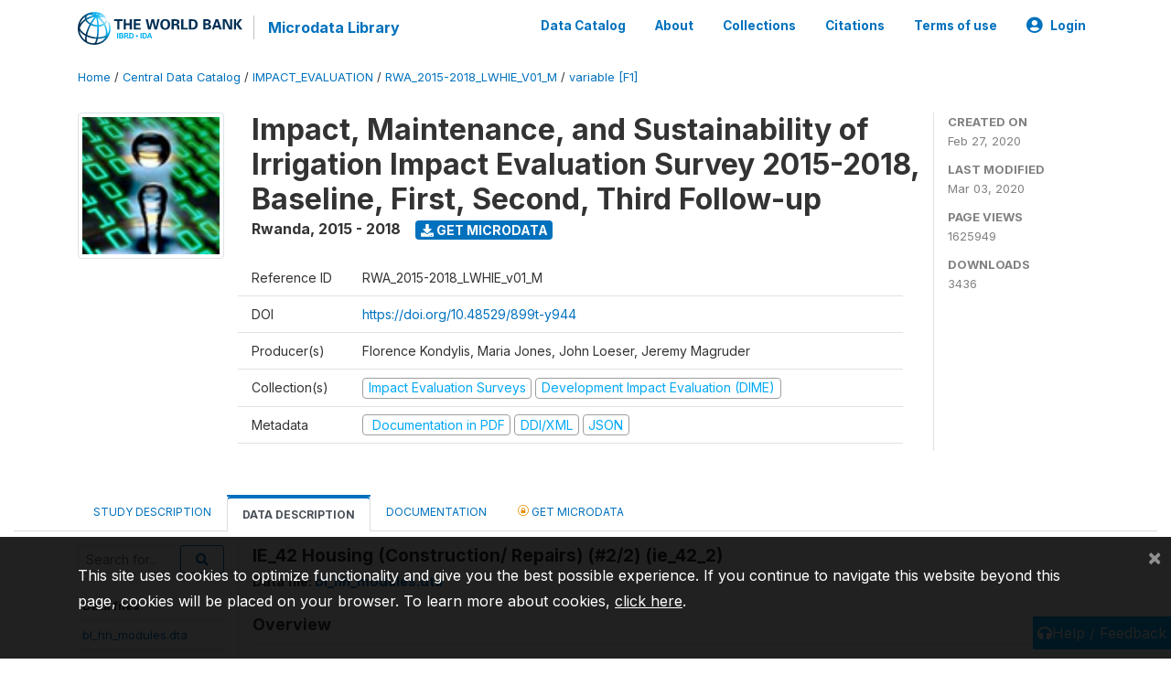

--- FILE ---
content_type: application/javascript; charset=utf-8
request_url: https://by2.uservoice.com/t2/136660/web/track.js?_=1764625845983&s=0&c=__uvSessionData0&d=eyJlIjp7InUiOiJodHRwczovL21pY3JvZGF0YS53b3JsZGJhbmsub3JnL2luZGV4LnBocC9jYXRhbG9nLzM2MTgvdmFyaWFibGUvRjEvVjIzMD9uYW1lPWllXzQyXzIiLCJyIjoiIn19
body_size: 22
content:
__uvSessionData0({"uvts":"ce3a90a6-433c-47ab-57ff-9971706960a2"});